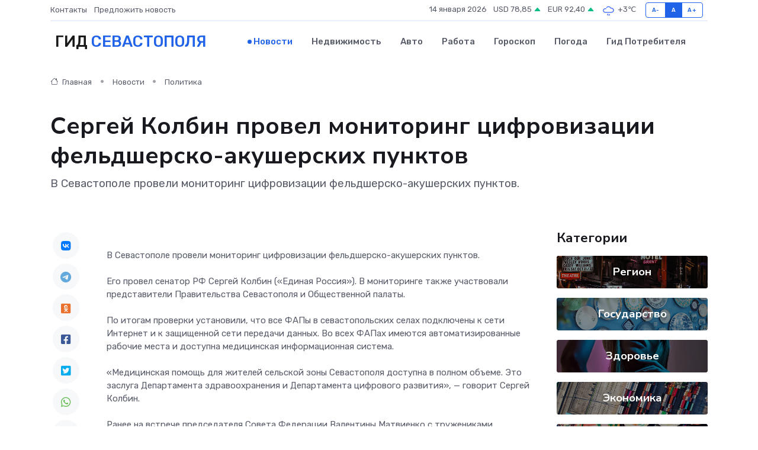

--- FILE ---
content_type: text/html; charset=utf-8
request_url: https://www.google.com/recaptcha/api2/aframe
body_size: 267
content:
<!DOCTYPE HTML><html><head><meta http-equiv="content-type" content="text/html; charset=UTF-8"></head><body><script nonce="aURO1Yu9cyiNaaSE9DhqjQ">/** Anti-fraud and anti-abuse applications only. See google.com/recaptcha */ try{var clients={'sodar':'https://pagead2.googlesyndication.com/pagead/sodar?'};window.addEventListener("message",function(a){try{if(a.source===window.parent){var b=JSON.parse(a.data);var c=clients[b['id']];if(c){var d=document.createElement('img');d.src=c+b['params']+'&rc='+(localStorage.getItem("rc::a")?sessionStorage.getItem("rc::b"):"");window.document.body.appendChild(d);sessionStorage.setItem("rc::e",parseInt(sessionStorage.getItem("rc::e")||0)+1);localStorage.setItem("rc::h",'1768402694792');}}}catch(b){}});window.parent.postMessage("_grecaptcha_ready", "*");}catch(b){}</script></body></html>